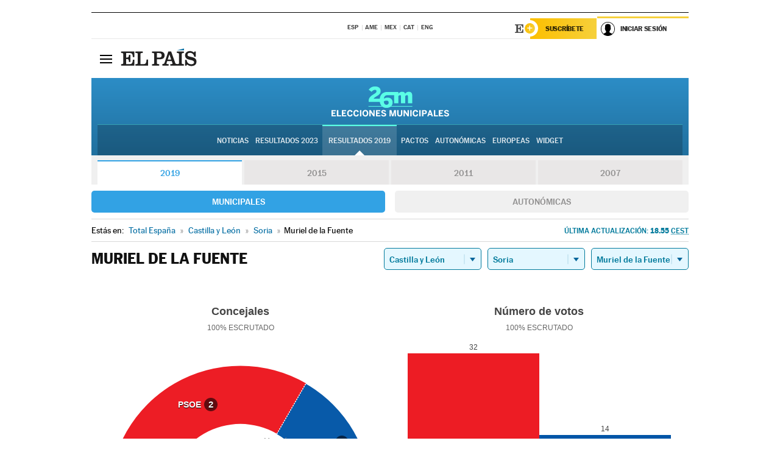

--- FILE ---
content_type: text/html; charset=UTF-8
request_url: https://resultados.elpais.com/elecciones/2019/municipales/08/42/124.html
body_size: 19650
content:
<!DOCTYPE html>
<html xmlns="http://www.w3.org/1999/xhtml" lang="es">
<head>
<title>Resultados Electorales en Muriel de la Fuente: Elecciones Municipales 2019 en EL PAÍS</title>
<meta name="description" content="Conoce los resultados de las Elecciones Municipales 2019 en Muriel de la Fuente: número de votos y concejales por partido con EL PAÍS." />
<meta name="keywords" content="Elecciones Municipales 2019, Muriel de la Fuente, 26M, 26 de Mayo, Elecciones Municipales, resultados electorales, concejales, alcaldes, PSOE, Partido Socialista, PP, Partido Popular, IU, Izquierda Unida, Podemos, Ciudadanos, VOX, Ayuntamientos, candidatos, políticos, cabezas de lista, votos, votantes, sondeos, comicios, partidos políticos, coaliciones, grupos políticos, escrutinio, recuento, campaña, widget, noticias" />
<meta property="og:title" content="Resultados Electorales en Muriel de la Fuente: Elecciones Municipales 2019" />
<meta property="og:description" content="Conoce los resultados de las Elecciones Municipales 2019 en Muriel de la Fuente: número de votos y concejales por partido con EL PAÍS." />
<meta property="og:type" content="article" />
<meta property="article:section" content="Política" />
<meta property="article:tag" content="Elecciones" />
<meta property="article:tag" content="Elecciones Municipales" />
<meta property="article:tag" content="Elecciones Municipales 2019" />
<meta property="article:tag" content="Ayuntamientos" />
<meta property="article:tag" content="Alcaldes" />
<meta property="article:tag" content="Concejales" />
<meta http-equiv="Content-Type" content="text/html; charset=utf-8" />
<meta name="viewport" content="width=device-width, initial-scale=1.0, maximum-scale=1.0" />
<meta name="lang" content="es" />
<meta name="author" content="Ediciones EL PAÍS" />
<meta name="publisher" content="Ediciones EL PAÍS" />
<link rel="icon" href="//rsl00.epimg.net/favicon.png" type="image/png" />
<link rel="shortcut icon" href="//rsl00.epimg.net/favicon.png" type="image/png" />
<meta property="og:site_name" content="EL PAÍS" />
<meta property="fb:admins" content="851024123" />
<meta property="fb:app_id" content="94039431626" />
<meta property="article:publisher" content="https://www.facebook.com/elpais" />
<meta property="twitter:site" content="@el_pais" />
<meta property="twitter:card" content="summary" />
<link rel="publisher" href="https://plus.google.com/+elpais/posts"/>
<link rel="canonical" href="https://resultados.elpais.com/elecciones/2019/municipales/08/42/124.html"/>
<meta property="og:site_name" content="EL PAÍS" />
<meta property="og:url" 	content="https://resultados.elpais.com/elecciones/2019/municipales/08/42/124.html" />
<link href="//rsl00.epimg.net/estilos/v2.x/v2.1/normalizado.css"  rel="stylesheet" />
<link href="//rsl00.epimg.net/estilos/v2.x/v2.2/comunes.css"  rel="stylesheet" />
<link href="//rsl00.epimg.net/estilos/v2.x/v2.1/cabecera.css"  rel="stylesheet" />
<link href="//rsl00.epimg.net/estilos/resultados/2019/elecciones/26m/municipales.css" rel="stylesheet" />
<link href="//rsl00.epimg.net/estilos/resultados/2019/elecciones/26m/graficos4.css" rel="stylesheet" />
<script type="text/javascript" src="//ep01.epimg.net/js/v4.x/v4.0/portada.min.js"></script>
<script src="//rsl00.epimg.net/js/elecciones/graficos/v4.x/v4.12/buscador_municipios.js" type="text/javascript"></script>
<!--[if lt IE 9]><script language="Javascript" type="text/javascript" src="//rsl00.epimg.net/js/elecciones/excanvas/v3.x/v3.0/excanvas.js"></script><![endif]-->
<script language="Javascript" type="text/javascript" src="//rsl00.epimg.net/js/elecciones/graficos/v4.x/v4.4/graficos.js?2"></script>
<script language="Javascript" type="text/javascript" src="//rsl00.epimg.net/js/elecciones/2019/26m/funciones.js?1"></script>
<!--  <meta http-equiv="refresh" content="300" /> -->
</head>
<body id="resultados" class="salida_carcasa"><div id="pxlhddncntrl" style="display:none"><script src="//ep00.epimg.net/js/prisa/user.min.js?i=1"></script><script src="//ep00.epimg.net/js/v4.x/v4.0/user.min.js?v=1"></script><script src="//ep00.epimg.net/js/comun/avisopcdidomi2.js"></script><script id="spcloader" src="https://sdk.privacy-center.org/loader.js" async></script><script src="//ep00.epimg.net/js/gdt/0681c221600c/a81a11db86dc/launch-f2b3c876fe9c.min.js"></script><script src="//ep00.epimg.net/js/comun/comun.min.js"></script><script src="https://arcsubscriptions.elpais.com/shareSession.js"></script></div>
<div id="contenedor" class="contenedor">
<main id="principal" class="principal" style="padding-top:0px">
<script type="text/javascript" src="//ak-ads-ns.prisasd.com/slot/elpais/slot.js"></script>
<div id="AdsCode" style="display:none">
<script type="text/javascript">
		var gtpdivid= 'elpais_gpt';
		var listadoKW = [];
		if (typeof(DFP_tags) != "undefined")
			listadoKW = DFP_tags;
		var address = document.location.href;
		var regExpTag = /elpais.com\/especiales\/(\d+)\/([^\/]*)\//i;
		var nombre_especial = "";

		var anio = "";
		var portal = "elpais";
		var result_re = regExpTag.exec(address);
		if (result_re )
		{
			anio = result_re[1];
			nombre_especial = "/" + result_re[2].replace(/-/g, "_");
			listadoKW.push(anio);
		}


		var ls_publi_tipo_acceso  	=  (dispositivoMovil && dispositivoMovil == true) ? 'mob' : 'web';
		var gtpadunit= 'elpais_'+ ls_publi_tipo_acceso + '/especiales' + nombre_especial;

		if (typeof(PBS) != "undefined")
		{

			var pbs_dimensiones = EPETBrowserDims();
			if (pbs_dimensiones.ancho >= 980){
				var huecosPBS = {
					"inter":false,
					"skin":false,
					"ldb1":[[728, 90],[980, 90]],
					"ldb3":[[728, 90],[980, 90]],
				};
			} else if (pbs_dimensiones.ancho >= 728){
				var huecosPBS = {
					"inter":false,
					"skin":false,
					"ldb1":[728, 90],
					"ldb3":[728, 90],
				};
			}else{
				var huecosPBS = {
					"skin":false,
					"skin":false,
					"mldb1":[[320, 50],[320, 100]],
					"mldb3":[320, 50],
				};
			}

			PBS.setAds({
				asy:false,
				adunit:gtpadunit,
				divid:gtpdivid,
				key:{ paiskey:listadoKW },
                rsp:'.principal',
				ads:huecosPBS
			});
		}
		else
			var PBS = {display:function(){}};
	</script>
</div>
<div class="envoltorio_publi estirar">
<div id='elpais_gpt-SKIN'>
<script type='text/javascript'>
			PBS.display('SKIN');
		</script>
</div>
</div>
<div class="envoltorio_publi estirar">
<div id='elpais_gpt-LDB1' class='publi_luto_vertical'>
<script type='text/javascript'>

			if ( pbs_dimensiones.ancho  >= 728)
				document.write("<div id='elpais_gpt-LDB1' class='publi_luto_vertical'><script type='text/javascript'>PBS.display('LDB1');<\/script></div>");
			else
				document.write("<div id='elpais_gpt-MLDB1' class='publi_luto_vertical'><script type='text/javascript'>PBS.display('MLDB1');<\/script></div>");
		</script>
</div>
</div>
<script type='text/javascript'>


</script>
<header class="cabecera" id="cabecera">
<div class="cabecera__interior" id="cabecera__interior">
<div class="cabecera-superior">
<div class="cabecera-superior__interior">
<div class="contenedor_centro">
<div class="ediciones">
<div class="ediciones__interior">
<span class="ediciones-titulo">Selecciona Edición</span>
<nav class="ediciones-navegacion">
<ul class="ediciones-navegacion-listado">
<li class=""><a href="/s/setEspana.html"><abbr title="Edición España">ESP</abbr></a></li>
<li class=""><a href="/s/setAmerica.html"><abbr title="Edición América">AME</abbr></a></li>
<li class=""><a href="/s/setMexico.html"><abbr title="Edición México">MEX</abbr></a></li>
<li class=""><a href="/s/setCat.html"><abbr title="Edición Cataluña">CAT</abbr></a></li>
<li class=""><a href="/s/setEnglish.html"><abbr title="Edición In English">ENG</abbr></a></li>
</ul>
</nav> 
</div> 
</div> 
</div> 
<div class="contenedor_derecha">
<div class="navegacion-sucripcion">
<ul itemtype="https://www.schema.org/SiteNavigationElement" itemscope="" class="sucripcion-listado">
<li class="newsletter" itemprop="name"><a href="https://usuarios.elpais.com/newsletters/?id_externo_promo=rpv_newsletters_bar_ep" itemprop="url">Newsletter</a></li>
<li class="suscribete" itemprop="name"><a href="//suscripciones.elpais.com?id_externo_promo=suscrip_cabecera_ep.com" itemprop="url">Suscríbete</a></li>
</ul>
</div>
<div class="usuario" id="usuario">
<style>
.principal--fijo .cabecera {
background-color: white !important;
}
.contenedor_derecha .cadena-ser,
.contenedor_derecha .buscador,
.contenedor_derecha .navegacion-sucripcion {
display: none !important;
}
.principal--fijo .elpais-logo a span {
background: url(https://ep01.epimg.net/iconos/v1.x/v1.4/logos/cabecera_interior.svg) no-repeat 0 0.438rem;
background-size: auto 1.875rem;
}
.principal--fijo .boton_elpais-menu span {
background: black;
}
.principal--fijo .contenedor_derecha {
width: auto;
padding-right: 10px;
}
.eppheader {
font-family: 'MarcinAntB', sans-serif;
font-weight: 100;
background-color: #f5d03a;
position: relative;
}
.eppheader:before {
content: '';
display: block;
width: 100%;
height: 40px;
transform: skew(0, -0.3deg);
top: 70%;
position: absolute;
background: #f5d03a;
z-index: -99;
}
.eppheader-primary {
position: relative;
background-color: #fff;
max-width: 1200px;
margin: 0 auto;
display: flex;
justify-content: space-between;
align-items: center;
box-sizing: border-box;
}
.eppheader-logo {
background: url("https://ep01.epimg.net/iconos/v2.x/v2.1/suscripcion/elpais+.svg") no-repeat center center;
background-size: 100%;
width: 178px;
height: 41px;
}
.eppheader-logo a {
width: 100%;
height: 100%;
}
.eppheader-login-content {
width: 253px;
height: 37px;
z-index: 12;
display: flex;
position: relative;
}
.eppheader-login-content:before {
content: '';
width: 38px;
height: 27px;
display: inline;
position: absolute;
top: 6px;
left: -25px;
background: url("https://ep01.epimg.net/iconos/v2.x/v2.1/suscripcion/logoE+.svg") no-repeat center center;
z-index: 11;
}
.eppheader-login-content.open {
background: #fff;
}
.eppheader-login-content.open .arrow {
transform: rotate(180deg);
}
.eppheader-login-content.open + .eppheader-menu-open {
display: block;
}
.eppheader-login-content.logged .eppheader-user {
background-image: none;
padding-left: 10px;
white-space: nowrap;
overflow: hidden;
text-overflow: ellipsis;
width: 90%;
}
.eppheader-login-content.logged .arrow {
display: block;
}
.eppheader-login-content.logged.subscribed {
background: linear-gradient(270deg, #f6d03b 0%, #fcbf00 100%);
}
.eppheader-login-content.subscribed .eppheader-subscription {
display: none;
}
.eppheader-login-content.subscribed .eppheader-user {
background: linear-gradient(270deg, #f6d03b 0%, #fcbf00 100%);
padding-left: 20px;
border-top: 0;
width: 150px;
}
.eppheader-subscription {
color: rgba(0,0,0,0.8);
font-family: 'MarcinAntB', sans-serif;
font-weight: 500;
font-size: 11px;
letter-spacing: -.29px;
line-height: 14px;
text-transform: uppercase;
position: relative;
padding: 0 15px 0 25px;
width: 109px;
height: 37px;
box-sizing: border-box;
background: linear-gradient(270deg, #f6d03b 0%, #fcbf00 100%);
display: flex;
align-items: center;
margin-right: 1px;
}
.eppheader-user {
width: 150px;
box-sizing: border-box;
font-family: 'MarcinAntB', sans-serif;
font-weight: 400;
font-size: 10px;
color: rgba(0,0,0,0.8);
letter-spacing: -.29px;
border-top: 3px solid #f6d03b;
padding-right: 10px;
white-space: nowrap;
cursor: pointer;
z-index: 10;
display: flex;
justify-content: space-between;
align-items: center;
background: url("https://ep01.epimg.net/iconos/v2.x/v2.1/suscripcion/user.svg") no-repeat 10px center #F8F8F8;
text-transform: uppercase;
padding-left: 43px;
}
.eppheader-user-name--mobile {
font-size: 11px;
font-weight: 500;
}
.subscribed .eppheader-user-name--mobile {
font-size: 13px;
}
.eppheader-user .arrow {
display: none;
width: 11px;
height: 11px;
background: url('https://ep01.epimg.net/iconos/v2.x/v2.1/suscripcion/arrow-login.svg') transparent no-repeat center / 98%;
transition: transform .6s;
}
.eppheader-user-name {
overflow: hidden;
text-overflow: ellipsis;
white-space: nowrap;
width: 140px;
}
.eppheader-user-name--mobile {
display: none;
}
.eppheader-menu-open {
display: none;
position: absolute;
right: 0;
top: 100%;
background: #fff;
width: 330px;
box-shadow: 0 0 14px 0 rgba(0, 0, 0, 0.09);
z-index: 11;
}
.eppheader-menu-open-header {
text-align: center;
padding: 5px 20px 20px;
border-bottom: 2px solid #f8f8f8;
margin: 20px 0 16px;
}
.eppheader-menu-open-header h3 {
font-family: 'MarcinAntB', sans-serif;
font-weight: 500;
font-size: 15px;
text-transform: none;
}
.eppheader-menu-open-nav {
padding: 0 16px;
}
.eppheader-menu-open-nav a:hover {
text-decoration: underline;
}
.eppheader-menu-open ul {
background: #f8f8f8;
border-radius: 4px;
overflow: hidden;
padding: 24px 16px 16px;
}
.eppheader-menu-open li {
padding-bottom: 16px;
font-size: 16px;
line-height: 100%;
font-weight: 100;
text-transform: none;
text-align: left;
}
.eppheader-menu-open li a {
color: rgba(0, 0, 0, 0.8);
}
.eppheader-menu-open .disconnect {
display: block;
color: #EFB500;
font-family: 'MarcinAntB', sans-serif;
font-weight: 500;
font-size: 14px;
line-height: 14px;
text-align: center;
text-transform: none;
margin: 17px auto 18px;
text-decoration: underline;
}
.eppheader-menu-open .disconnect:hover {
text-decoration: underline;
}
.eppheader-btn-subscription {
display: inline-block;
background: #FCBF00;
border-radius: 40px;
padding: 16px 26px;
margin: 7px 10px 12px;
color: #fff;
font-family: 'MarcinAntB', sans-serif;
font-weight: 900;
font-size: 14px;
letter-spacing: .05px;
line-height: 17px;
text-align: center;
text-transform: uppercase;
}
.eppheader-nav {
max-width: 1200px;
margin: 0 auto;
display: flex;
justify-content: center;
align-items: center;
}
.eppheader-nav ul {
display: flex;
}
.eppheader-nav li {
color: #000;
font-family: 'MarcinAntB', sans-serif;
font-weight: 300;
font-size: 12px;
letter-spacing: .42px;
line-height: 15px;
text-align: center;
text-transform: uppercase;
display: inline-flex;
align-items: center;
}
.eppheader-nav li:before {
content: '·';
margin: 0 20px;
}
.eppheader-nav li:first-child:before {
content: none;
}
.eppheader-nav a {
box-sizing: border-box;
padding: 20px 0;
border-bottom: 5px solid transparent;
letter-spacing: .6px;
min-width: 100px;
}
.eppheader-nav a.active, .eppheader-nav a:hover {
font-weight: 700;
border-bottom: 5px solid #fff;
letter-spacing: 0;
}
.boton_suscribete-movil {
display: none;
}
@media only screen and (max-width: 767px) {
#salida_portadilla #cabecera .contenedor_derecha {
padding-right: 5px;
}
.eppheader {
margin-bottom: 30px;
}
.eppheader:before {
transform: skew(0, -1.5deg);
top: 63%;
}
.eppheader-logo {
width: 125px;
}
.eppheader-primary {
margin: 0;
padding: 0 0 0 10px;
height: 47px;
}
.eppheader-login-content {
display: block;
width: 54px;
height: auto;
padding: 3px 10px 5px;
border-top: 2px solid transparent;
padding-right: 5px;
width: 49px;
}
.eppheader-login-content:before {
content: none;
}
.eppheader-subscription, .eppheader-user-name {
display: none;
}
.eppheader-user-name--mobile {
display: block;
}
.eppheader-login-content.logged .eppheader-user, .eppheader-user {
width: 33px;
height: 33px;
padding: 0;
background: url("https://ep01.epimg.net/iconos/v2.x/v2.1/suscripcion/user-2.svg") transparent no-repeat center center;
background-position: center top;
background-size: 100%;
box-shadow: inset 0 0 0 1.5px white;
border: 1px solid #f5d03a;
border-radius: 50%;
}
.eppheader-login-content.logged .eppheader-user {
background: #E8E8E8;
/*box-shadow: -1px -1px 6px 0 rgba(0, 0, 0, 0.09);*/
}
.eppheader-login-content.logged .eppheader-user-name {
text-align: center;
}
.eppheader-login-content.logged .arrow {
display: block;
position: absolute;
left: -3px;
opacity: .6;
width: 9px;
height: 6px;
background-size: 100%;
}
.eppheader-login-content.logged.subscribed {
background: #fff;
}
.eppheader-login-content.logged.subscribed .eppheader-user {
background: linear-gradient(270deg, #f6d03b 0%, #fcbf00 100%);
border: 0;
box-shadow: none;
}
.eppheader-login-content.open {
z-index: 12;
box-shadow: 0 -7px 7px 0 rgba(0, 0, 0, 0.09);
border-top: 2px solid #f5d03a;
width: 62px;
padding-left: 23px;
}
.eppheader-login-content.open .eppheader-user .arrow {
/*display: none;*/
transform: rotate(180deg);
left: 10px;
}
.eppheader-menu-open {
right: 20px;
top: calc(100% - 20px);
}
.eppheader-login-content.open + .eppheader-menu-open {
box-shadow: -1px -1px 6px 0 rgba(0, 0, 0, 0.09);
width: calc(100vw - 1.875rem);
right: 0;
top: 94%;
top: 45px;
width: calc(100vw - 10px);
max-width: 330px;
}
.eppheader-nav ul {
width: 100vw;
overflow-x: scroll;
height: 45px;
}
.eppheader-nav li {
height: 50px;
}
.eppheader-nav li:before {
margin: 0 5px;
}
.eppheader-nav li:last-child {
padding-right: 15px;
}
.eppheader-nav a {
font-size: 12px;
padding: 10px 0;
white-space: nowrap;
border: 0;
}
.boton_suscribete-movil {
display: block;
border-top: 2px solid #E2BE35;
background: #f6d03b;
background: -moz-linear-gradient(left,  #f6d03b 0%, #f6d03b 100%);
background: -webkit-linear-gradient(left,  #f6d03b 0%,#f6d03b 100%);
background: linear-gradient(to right,  #f6d03b 0%,#f6d03b 100%);
filter: progid:DXImageTransform.Microsoft.gradient( startColorstr='#f6d03b', endColorstr='#f6d03b',GradientType=1 );
font-family: 'MarcinAntB', sans-serif;
font-weight: 500;
color: #312806;
font-size: 11px;
line-height: 14px;
padding: 8px 10px;
text-align: center;
width: 100%;
text-indent: 0;
text-transform: uppercase;
height: auto;
margin-bottom: 5px;
}
}
@media (max-width: 37.438em){
body.salida_articulo .boton_suscribete-movil {
width: auto;
margin: 0 -0.625rem;
}
}
@media (max-width: 47.938em){
.eppheader-login-content.open + .eppheader-menu-open {
width: calc(100vw - 10px);
}
}
@media (max-width: 47.938em){ /* 767PX */
.visible .elpais-menu__interior {
width: 90%;
}
.elpais .ediciones {
padding: 3.788rem 2% 1rem;
}
.altocontraste {
right: auto;
left: 0.125rem;
top: 58px;
}
.tamanoletra {
top: 58px;
}
}
/* cabecera fija  */
.principal--fijo .cabecera {
box-shadow: rgba(0, 0, 0, 0.1) 0 2px 4px;
}
@media (min-width: 48em){
.principal--fijo .cabecera-seccion {
background: white;
}
.principal--fijo .cabecera .eppheader-btn {
margin-top: 6px;
}
}
@media (min-width: 62.5em){
.principal--fijo .elpais-menu__interior {
max-width: 62.5rem;
width: 100vw;
}
body.salida_articulo_especial .principal--fijo .cabecera {
background-color: white;
}
}
/* EPMAS */
.the-header {
text-align: right;
}
.the-header .eppheader-btn {
display: inline-block;
text-align: left;
margin-right: 10px;
}
a.eppheader-btn-subscription:hover {
color: white;
opacity: 0.8;
}
@media (min-width: 768px) and (max-width: 1000px){
.eppheader-login-content:not(.subscribed):before {
content: none;
display: none;
}
.eppheader-subscription {
border-top: 3px solid white;
width: 83px;
padding-left: 8px;
padding-right: 8px;
}
.eppheader-login-content .eppheader-user {
text-align: left;
}
.eppheader-login-content:not(.logged) .eppheader-user {
width: 123px;
padding-left: 40px;
padding-right: 0;
}
.eppheader-login-content.logged .eppheader-user {
width: 109px;
padding-left: 10px;
}
.eppheader-login-content {
width: 207px;
}
.eppheader-login-content.logged {
width: 193px;
}
.eppheader-user {
letter-spacing: normal;
}
.eppheader-user .arrow {
width: 16px;
}
.open .eppheader-user {
background-color: white;
}
.eppheader-login-content.subscribed {
width: 125px;
}
.eppheader-login-content.subscribed .eppheader-user {
width: 125px;
padding-left: 20px;
font-weight: 700;
}
}
@media (min-width: 1001px){
.eppheader-subscription {
border-top: 3px solid white;
}
.eppheader-login-content .eppheader-user {
text-align: left;
}
.eppheader-login-content:not(.logged) .eppheader-user .eppheader-user-name {
font-size: 11px;
}
.principal--fijo .eppheader-login-content:not(.logged) .eppheader-user .eppheader-user-name {
text-transform: uppercase;
}
.eppheader-login-content:not(.logged) .eppheader-user {
width: 150px;
}
.eppheader-login-content.logged .eppheader-user {
width: 150px;
padding-left: 22px;
}
.open .eppheader-user {
background-color: white;
}
.principal--fijo .eppheader-user {
background-color: white;
text-transform: none;
font-size: 11px;
font-weight: 700;
}
.eppheader-login-content.logged.subscribed {
width: 150px;
}
.eppheader-login-content.logged.subscribed .eppheader-user {
font-weight: 700;
}
}
#elpais .navegacion-sucripcion ul .suscribete a {
background: -webkit-gradient(linear,right top,left top,from(#f6d03b),to(#fcbf00));
background: linear-gradient(270deg,#f6d03b,#fcbf00);
color: rgba(0,0,0,.8);
}
@media (max-width: 47.938em) {
.elpais-logo,
.principal--fijo .elpais-logo {
text-align: left;
margin-left: 48px;
}
}
@media (max-width: 767px){
#cabecera .elpais-logo a span {
background-size: auto 30px;
background-position: center left;
}
#usuario .eppheader-primary {
background: transparent;
padding: 7px 6px 9px 0;
display: block;
}
#usuario .eppheader-login-content {
width: 134px;
padding: 0;
}
#usuario .eppheader-subscription {
display: inline-block;
vertical-align: middle;
width: 86px;
padding: 0;
background: transparent;
border-right: 1px solid #E2E2E2;
height: 33px;
line-height: 32px;
color: #FDC002;
margin-right: 0;
}
#usuario .eppheader-user {
float: right;
}
#usuario .eppheader-login-content.logged {
width: 142px;
}
#usuario .eppheader-login-content.logged .eppheader-subscription {
margin-right: 23px;
}
#usuario .eppheader-login-content.logged .eppheader-user {
position: relative;
overflow: visible;
}
#usuario .eppheader-login-content.logged .eppheader-user-name {
font-weight: 700;
}
#usuario .eppheader-login-content.logged .arrow {
left: -14px;
top: 12px;
}
#usuario .eppheader-login-content.logged.open {
box-shadow: none;
background: transparent;
border-top-color: transparent;
}
#usuario .eppheader-login-content.open + .eppheader-menu-open {
top: 48px;
-webkit-box-shadow: 0 0 14px 0 rgba(0,0,0,.09);
box-shadow: 0 0 14px 0 rgba(0,0,0,.09);
}
#usuario .eppheader-login-content.open + .eppheader-menu-open:before {
content: '';
display: block;
position: absolute;
right: 0;
top: -47px;
width: 62px;
height: 47px;
border-top: 3px solid #F5D03A;
background: white;
z-index: 12;
}
#usuario .eppheader-login-content.logged.subscribed {
background: transparent;
}
#usuario .eppheader-login-content.logged.subscribed .arrow {
left: -13px;
top: 13px;
}
}
@media (min-width: 768px){
#cabecera__interior {
border-top: 1px solid black;
}
.principal--fijo #cabecera {
border-top: 1px solid black;
}
.principal--fijo #cabecera__interior {
border-top: none;
min-height: 49px;
}
.principal--fijo #cabecera .contenedor_derecha {
padding-right: 15px;
}
body.salida_articulo .principal--fijo #cabecera .contenedor_derecha {
padding-right: 10px;
}
.principal:not(.principal--fijo) #cabecera__interior {
padding-top: 6px;
}
#usuario .eppheader-login-content.logged .eppheader-user {
text-transform: uppercase;
}
}
@media (max-width: 1000px) and (min-width: 768px){
.principal--fijo .elpais-logo {
float: left;
margin-left: 3rem;
}
#usuario .eppheader-login-content {
width: 213px;
}
#usuario .eppheader-login-content:not(.logged) .eppheader-user {
font-size: 11px;
font-weight: 700;
letter-spacing: -0.29px;
width: 129px;
background-color: white;
padding-left: 38px;
background-position: 6px center;
}
#usuario .eppheader-login-content.logged {
max-width: 236px;
width: auto;
justify-content: flex-end;
}
#usuario .eppheader-login-content.logged .eppheader-user {
font-size: 11px;
font-weight: 700;
letter-spacing: -0.29px;
background-color: white;
padding-left: 10px;
padding-right: 30px;
width: auto;
display: inline-block;
line-height: 35px;
}
#usuario .eppheader-login-content.logged .eppheader-user .arrow {
width: 10px;
position: absolute;
right: 11px;
top: 16px;
}
#usuario .eppheader-login-content.logged .eppheader-subscription {
font-weight: 700;
}
#usuario .eppheader-login-content.logged.subscribed .eppheader-user {
padding-left: 22px;
line-height: 37px;
}
#usuario .eppheader-login-content.logged.subscribed .eppheader-user .arrow {
top: 14px;
}
}
@media (min-width: 1001px) {
#usuario .eppheader-subscription {
font-weight: 700;
}
#usuario .eppheader-login-content {
width: 260px;
}
#usuario .eppheader-login-content:not(.logged) .eppheader-user {
font-size: 11px;
font-weight: 700;
letter-spacing: -0.29px;
width: 150px;
background-color: white;
padding-left: 38px;
background-position: 6px center;
}
#usuario .eppheader-login-content.logged .eppheader-user {
font-size: 11px;
font-weight: 700;
letter-spacing: -0.29px;
background-color: white;
padding-left: 22px;
padding-right: 30px;
width: 150px;
display: inline-block;
line-height: 35px;
}
#usuario .eppheader-login-content.logged .eppheader-user .arrow {
width: 10px;
position: absolute;
right: 11px;
top: 16px;
}
#usuario .eppheader-login-content.logged.subscribed {
width: 150px;
}
#usuario .eppheader-login-content.logged.subscribed .eppheader-user {
line-height: 37px;
padding-left: 24px;
}
#usuario .eppheader-login-content.logged.subscribed .eppheader-user .arrow {
top: 14px;
}
}
#usuario .eppheader-menu-open-header:empty {
display: none;
}
#usuario .eppheader-menu-open-nav:nth-child(1) {
padding-top: 16px;
}
</style>
<script>  var newHeader = true; </script>
<div id="capausuario" class="eppheader-btn">
<div id="loginContent" class="eppheader-primary">
<div id="loginContentHeader" class="eppheader-login-content">
<a href="https://suscripciones.elpais.com" class="eppheader-subscription">Suscríbete</a>
<a id="userName" href="https://elpais.com/subscriptions/#/sign-in?prod=REG&o=CABEP&backURL=https%3A%2F%2Fresultados.elpais.com%2Felecciones%2F2019%2Fmunicipales%2F08%2F42%2F124.html" class="eppheader-user">
<span id="nombreUsuario" class="eppheader-user-name">Iniciar Sesión</span>
<span class="arrow"></span>
</a>
</div>
</div>
</div>
</div> 
<div class="buscador" id="buscador">
<button class="boton_buscador" id="boton_buscador">Buscador</button>
<div class="buscador__interior">
<button class="boton_cerrar" id="cerrar_buscador">Cerrar</button>
<div class="buscador-formulario">
<form name="formulario_busquedas" action="/buscador/" method="POST">
<input type="search" name="qt" placeholder="" value="" autocomplete="off">
<button class="boton_buscar" id="boton_buscar">Buscar</button>
</form>
</div> 
</div> 
</div> 
</div> 
</div> 
</div> 
<div class="elpais elpais_40a" id="elpais">
<div class="elpais-menu" id="elpais-menu">
<button id="boton_elpais-menu" class="boton boton_elpais-menu"><span>Secciones</span> <span></span> <span></span> <span></span></button>
<div class="elpais-menu__interior">
<button id="cerrar_elpais-menu" class="boton_cerrar"><span>Cerrar</span> <span></span> <span></span> <span></span></button>
<div class="ediciones">
<div class="ediciones__interior">
<span class="ediciones-titulo">Selecciona Edición</span>
<nav class="ediciones-navegacion">
<ul class="ediciones-navegacion-listado">
<li class=""><a href="/s/setEspana.html"><abbr title="Edición España">ESP</abbr></a></li>
<li class=""><a href="/s/setAmerica.html"><abbr title="Edición América">AME</abbr></a></li>
<li class=""><a href="/s/setMexico.html"><abbr title="Edición México">MEX</abbr></a></li>
<li class=""><a href="/s/setCat.html"><abbr title="Edición Cataluña">CAT</abbr></a></li>
<li class=""><a href="/s/setEnglish.html"><abbr title="Edición In English">ENG</abbr></a></li>
</ul>
</nav> 
</div> 
</div> 
<div id="tamanoletra" class="tamanoletra"> <span class="tamanoletra-nombre">Tamaño letra</span>
<button id="tamanoletra--disminuir" title="Disminuir tamaño de letra">a<sup>-</sup></button>
<button id="tamanoletra--aumentar"  title="Aumentar tamaño de letra">A<sup>+</sup></button>
</div>
<div class="altocontraste" id="altocontraste">
<button id="boton_altocontraste" class="boton_altocontraste"><span class="boton-nombre">Alto contraste</span> <span class="control"><span class="control-punto"></span></span> </button>
</div>
<nav class="elpais-navegacion">
<div class="navegacion navegacion_secciones"> 
<ul itemscope="" itemtype="https://schema.org/SiteNavigationElement" class="navegacion-listado" id="navegacion-listado">
<li id="subnavegacion_internacional" itemprop="name" class="internacional navegacion_secciones--submenu">
<a itemprop="url" href="//elpais.com/internacional/">Internacional</a>
<button id="boton_subnavegacion_internacional">mostrar/ocultar menú Internacional</button>
<div class="subnavegacion">
<ul class="navegacion-listado">
<li itemprop="name"><a itemprop="url" href="//elpais.com/tag/europa/a/">Europa</a></li>
<li itemprop="name"><a itemprop="url" href="//elpais.com/internacional/estados_unidos.html">Estados Unidos</a></li>
<li itemprop="name"><a itemprop="url" href="//elpais.com/internacional/mexico.html">México</a></li>
<li itemprop="name"><a itemprop="url" href="//elpais.com/tag/latinoamerica/a/">América Latina</a></li>
<li itemprop="name"><a itemprop="url" href="//elpais.com/tag/oriente_proximo/a/">Oriente Próximo</a></li>
<li itemprop="name"><a itemprop="url" href="//elpais.com/tag/c/fc0affdd9ca95b29da5e148791d8b5d0">Asia</a></li>
<li itemprop="name"><a itemprop="url" href="//elpais.com/tag/africa/a/">África</a></li>
</ul>
</div>
</li>
<li id="subnavegacion_opinion" itemprop="name" class="opinion navegacion_secciones--submenu">
<a itemprop="url" href="//elpais.com/opinion/">Opinión</a>
<button id="boton_subnavegacion_opinion">mostrar/ocultar menú Opinión</button>
<div class="subnavegacion">
<ul class="navegacion-listado">
<li itemprop="name"><a itemprop="url" href="//elpais.com/opinion/editoriales/">Editoriales </a></li>
<li itemprop="name"><a itemprop="url" href="https://elpais.com/autor/cartas-director/">Cartas al director </a></li>
<li itemprop="name"><a itemprop="url" href="https://elpais.com/noticias/vinetas/">Viñetas </a></li>
</ul>
</div>
</li>
<li id="subnavegacion_politica" itemprop="name" class="politica navegacion_secciones--submenu">
<a itemprop="url" href="//elpais.com/politica">España</a>
<button id="boton_subnavegacion_politica">mostrar/ocultar menú España</button>
<div class="subnavegacion">
<ul class="navegacion-listado">
<li itemprop="name"><a itemprop="url" href="//elpais.com/noticias/andalucia/">Andalucía </a></li>
<li itemprop="name"><a itemprop="url" href="//elpais.com/espana/catalunya/">Cataluña </a></li>
<li itemprop="name"><a itemprop="url" href="//elpais.com/espana/comunidad-valenciana/">C. Valenciana </a></li>
<li itemprop="name"><a itemprop="url" href="//elpais.com/noticias/galicia/">Galicia </a></li>
<li itemprop="name"><a itemprop="url" href="//elpais.com/espana/madrid/">Madrid </a></li>
<li itemprop="name"><a itemprop="url" href="//elpais.com/noticias/pais-vasco/">País Vasco </a></li>
<li itemprop="name"><a itemprop="url" href="//elpais.com/ccaa/">Más comunidades </a></li>
</ul>
</div>
</li>
<li id="subnavegacion_economia" itemprop="name" class="economia navegacion_secciones--submenu">
<a itemprop="url" href="//elpais.com/economia">Economía </a>
<button id="boton_subnavegacion_economia">mostrar/ocultar menú Economía</button>
<div class="subnavegacion">
<ul class="navegacion-listado">
<li itemprop="name"><a itemprop="url" href="//elpais.com/tag/mercados_financieros/a/">Mercados </a></li>
<li itemprop="name"><a itemprop="url" href="//elpais.com/agr/mis_finanzas/a/">Mis finanzas</a></li>
<li itemprop="name"><a itemprop="url" href="//elpais.com/economia/vivienda.html">Vivienda </a></li>
<li itemprop="name"><a itemprop="url" href="//elpais.com/agr/mis_derechos/a/">Mis Derechos </a></li>
<li itemprop="name"><a itemprop="url" href="//elpais.com/agr/formacion/a/">Formación</a></li>
<li itemprop="name"><a itemprop="url" href="//elpais.com/agr/negocios/a/"><strong>Negocios </strong></a></li>
<li itemprop="name"><a itemprop="url" href="//cincodias.elpais.com/"><strong>Cincodías </strong></a></li>
</ul>
</div>
</li>
<li id="subnavegacion_sociedad" itemprop="name" class="sociedad navegacion_secciones--submenu">
<a itemprop="url" href="//elpais.com/sociedad/">Sociedad</a>
<button id="boton_subnavegacion_sociedad">mostrar/ocultar menú Sociedad</button>
<div class="subnavegacion">
<ul class="navegacion-listado">
<li itemprop="name"><a itemprop="url" href="/tag/medio_ambiente/a/">Medio Ambiente </a></li>
<li itemprop="name"><a itemprop="url" href="/tag/igualdad_oportunidades/a/">Igualdad </a></li>
<li itemprop="name"><a itemprop="url" href="/tag/sanidad/a/">Sanidad </a></li>
<li itemprop="name"><a itemprop="url" href="/tag/consumo/a/">Consumo </a></li>
<li itemprop="name"><a itemprop="url" href="/tag/asuntos_sociales/a/">Asuntos sociales </a></li>
<li itemprop="name"><a itemprop="url" href="/tag/laicismo/a/">Laicismo </a></li>
<li itemprop="name"><a itemprop="url" href="/tag/comunicacion/a/">Comunicaci&oacute;n </a></li>
</ul>
</div>
</li>
<li id="subnavegacion_educacion" itemprop="name" class="educacion"> <a itemprop="url" href="//elpais.com/educacion">Educación</a> </li>
<li id="subnavegacion_educacion" itemprop="name" class="educacion"> <a itemprop="url" href="//elpais.com/clima-y-medio-ambiente">Medio ambiente</a> </li>
<li id="subnavegacion_ciencia" itemprop="name" class="ciencia"> <a itemprop="url" href="//elpais.com/ciencia">Ciencia</a> </li>
<li id="subnavegacion_tecnologia" itemprop="name" class="tecnologia navegacion_secciones--submenu">
<a itemprop="url" href="//elpais.com/tecnologia/">Tecnología</a>
<button id="boton_subnavegacion_tecnologia">mostrar/ocultar menú Tecnología</button>
<div class="subnavegacion">
<ul class="navegacion-listado">
<li itemprop="name"><a itemprop="url" href="//elpais.com/tag/tecnologias_movilidad/a/">Móviles</a></li>
<li itemprop="name"><a itemprop="url" href="//elpais.com/tag/redes_sociales/a/">Redes sociales</a></li>
<li itemprop="name"><a itemprop="url" href="//elpais.com/agr/banco_de_pruebas_gadgets/a">Banco de pruebas</a></li>
<li itemprop="name"><a itemprop="url" href="http://www.meristation.com/">Meristation</a></li>
</ul>
</div>
</li>
<li id="subnavegacion_cultura" itemprop="name" class="cultura navegacion_secciones--submenu">
<a itemprop="url" href="//elpais.com/cultura/">Cultura</a>
<button id="boton_subnavegacion_cultura">mostrar/ocultar menú Cultura</button>
<div class="subnavegacion">
<ul class="navegacion-listado">
<li itemprop="name"><a itemprop="url" href="//elpais.com/tag/libros/a/">Literatura </a></li>
<li itemprop="name"><a itemprop="url" href="//elpais.com/tag/cine/a/">Cine </a></li>
<li itemprop="name"><a itemprop="url" href="//elpais.com/tag/musica/a/">Música </a></li>
<li itemprop="name"><a itemprop="url" href="//elpais.com/tag/teatro/a/">Teatro </a></li>
<li itemprop="name"><a itemprop="url" href="//elpais.com/tag/danza/a/">Danza </a></li>
<li itemprop="name"><a itemprop="url" href="//elpais.com/tag/arte/a/">Arte </a></li>
<li itemprop="name"><a itemprop="url" href="//elpais.com/tag/arquitectura/a/">Arquitectura </a></li>
<li itemprop="name"><a itemprop="url" href="//elpais.com/tag/toros/a/">Toros </a></li>
</ul>
</div>
</li>
<li id="subnavegacion_gente" itemprop="name" class="gente "><a itemprop="url" href="//elpais.com/gente/">Gente</a></li>
<li id="subnavegacion_estilo" itemprop="name" class="estilo navegacion_secciones--submenu">
<a itemprop="url" href="//elpais.com/elpais/estilo.html">Estilo</a>
<button id="boton_subnavegacion_estilo">mostrar/ocultar menú Estilo</button>
<div class="subnavegacion">
<ul class="navegacion-listado">
<li itemprop="name"><a itemprop="url" href="//elpais.com/tag/moda/a/">Moda </a></li>
<li itemprop="name"><a itemprop="url" href="//elpais.com/tag/gastronomia/a/">Gastronomía </a></li>
<li itemprop="name"><a itemprop="url" href="//elpais.com/gente/">Gente </a></li>
</ul>
</div>
</li>
<li id="subnavegacion_deportes" itemprop="name" class="activo navegacion_secciones--submenu">
<a itemprop="url" class="deportes" href="//elpais.com/deportes/">Deportes</a>
<button id="boton_subnavegacion_deportes">mostrar/ocultar menú Deportes</button>
<div class="subnavegacion">
<ul class="navegacion-listado">
<li itemprop="name"><a itemprop="url" href="//elpais.com/tag/futbol/a/">Fútbol </a></li>
<li itemprop="name"><a itemprop="url" href="//elpais.com/tag/baloncesto/a/">Baloncesto </a></li>
<li itemprop="name"><a itemprop="url" href="//elpais.com/tag/tenis/a/">Tenis </a></li>
<li itemprop="name"><a itemprop="url" href="//elpais.com/tag/ciclismo/a/">Ciclismo </a></li>
<li itemprop="name"><a itemprop="url" href="//elpais.com/tag/formula_1/a/">Fórmula 1 </a></li>
<li itemprop="name"><a itemprop="url" href="//elpais.com/tag/motociclismo/a/">Motociclismo </a></li>
<li itemprop="name"><a itemprop="url" href="//elpais.com/tag/golf/a/">Golf </a></li>
<li itemprop="name"><a itemprop="url" href="//elpais.com/tag/c/71ddc71077b77126d68866b37ca75576">Otros deportes </a></li>
</ul>
</div>
</li>
<li id="subnavegacion_television" itemprop="name" class="television navegacion_secciones--submenu">
<a itemprop="url" href="//elpais.com/television">Televisión</a>
<button id="boton_subnavegacion_television">mostrar/ocultar menú Televisión</button>
<div class="subnavegacion">
<ul class="navegacion-listado">
<li itemprop="name"><a itemprop="url" href="//elpais.com/tag/series_tv/a">Series</a></li>
<li itemprop="name"><a itemprop="url" href="//elpais.com/agr/quinta_temporada/a">Quinta Temporada</a></li>
<li itemprop="name"><a itemprop="url" href="//elpais.com/tag/c/7d625399e46888dd89ed95dffc053da9">Programas</a></li>
<li itemprop="name"><a itemprop="url" href="//elpais.com/tag/c/9ad0cb2811e406a7c7b0a939844d33e2">Comunicación</a></li>
<li itemprop="name"><a itemprop="url" href="//elpais.com/tag/critica_television/a">Crítica TV</a></li>
<li itemprop="name"><a itemprop="url" href="//elpais.com/tag/avance_television/a">Avances</a></li>
<li itemprop="name"><a itemprop="url" href="https://programacion-tv.elpais.com/">Programación TV</a></li>
</ul>
</div>
</li>
<li itemprop="name" class="inenglish"> <a itemprop="url" href="//elpais.com/elpais/inenglish.html">In english</a> </li>
<li itemprop="name" class="motor"> <a itemprop="url" href="http://motor.elpais.com">Motor</a> </li>
</ul>
</div>
<div class="navegacion navegacion_suplementos"> 
<ul class="navegacion-listado" itemscope="" itemtype="https://schema.org/SiteNavigationElement">
<li itemprop="name" class="cinco_dias"><a itemprop="url" href="//cincodias.elpais.com">Cinco Días</a></li>
<li itemprop="name" class="eps"><a itemprop="url" href="https://elpais.com/eps/">EL PAÍS SEMANAL</a></li>
<li itemprop="name" class="babelia"><a itemprop="url" href="//elpais.com/cultura/babelia.html">Babelia</a></li>
<li itemprop="name" class="el_viajero"><a itemprop="url" href="//elviajero.elpais.com/">El Viajero</a></li>
<li itemprop="name" class="negocios"><a itemprop="url" href="//elpais.com/agr/negocios/a/">Negocios</a></li>
<li itemprop="name" class="ideas"><a itemprop="url" href="//elpais.com/elpais/ideas.html">Ideas</a></li>
<li itemprop="name" class="planeta_futuro"><a itemprop="url" href="//elpais.com/planeta-futuro/">Planeta Futuro</a></li>
<li itemprop="name" class="el_comidista"><a itemprop="url" href="https://elcomidista.elpais.com/" >El Comidista</a></li>
<li itemprop="name" class="smoda"><a itemprop="url" href="http://smoda.elpais.com/">Smoda</a></li>
<li itemprop="name" class="icon"><a itemprop="url" href="//elpais.com/icon/">ICON</a></li>
<li itemprop="name" class="design"><a itemprop="url" href="//elpais.com/icon-design/">ICON Design</a></li>
<li itemprop="name" class="mamas_papas"><a itemprop="url" href="//elpais.com/mamas-papas/">Mamas & Papas</a></li>
</ul>
</div>
<div class="navegacion navegacion_ademas"> 
<ul class="navegacion-listado" itemscope="" itemtype="https://schema.org/SiteNavigationElement">
<li itemprop="name" class="fotos"><a itemprop="url" href="//elpais.com/elpais/album.html">Fotos</a></li>
<li itemprop="name" class="vinetas"><a itemprop="url" href="https://elpais.com/noticias/vinetas/">Viñetas</a></li>
<li itemprop="name" class="especiales"><a itemprop="url" href="//elpais.com/especiales/">Especiales</a></li>
<li itemprop="name" class="obituarios"><a itemprop="url" href="//elpais.com/tag/obituario/a/">Obituarios</a></li>
<li itemprop="name" class="hemeroteca"><a itemprop="url" href="//elpais.com/diario/">Hemeroteca</a></li>
<li itemprop="name" class="el_tiempo"><a itemprop="url" href="http://servicios.elpais.com/el-tiempo/">El tiempo</a></li>
<li itemprop="name" class="servicios"><a itemprop="url" href="http://servicios.elpais.com/">Servicios</a></li>
<li itemprop="name" class="blogs"><a itemprop="url" href="//elpais.com/elpais/blogs.html">Blogs</a></li>
<li itemprop="name" class="promociones"><a href="//elpais.com/promociones/" itemprop="url">Promociones</a></li>
<li itemprop="name" class="estudiantes"><a href="//elpais.com/escaparate/" itemprop="url">Escaparate</a></li>
<li itemprop="name" class="estudiantes"><a href="http://estudiantes.elpais.com/" itemprop="url">El País de los estudiantes</a></li>
<li itemprop="name" class="escuela"><a href="http://escuela.elpais.com/" itemprop="url">Escuela de periodismo</a></li>
<li itemprop="name" class="promociones"><a href="//elpais.com/suscripciones/elpaismas.html" itemprop="url">El País +</a></li>
<li itemprop="name" class="descuentos"><a href="//descuentos.elpais.com" itemprop="url">Descuentos</a></li>
</ul>
</div>
<div class="navegacion-inferior">
<div class="elpais-social" id="organizacion" itemprop="publisher" itemscope="" itemtype="https://schema.org/Organization"> <span class="elpais-social-nombre">Síguenos en</span>
<meta itemprop="url" content="https://elpais.com" />
<meta itemprop="name" content="EL PAÍS" />
<ul>
<li><a itemprop="sameAs" rel="nofollow" class="boton_twitter" href="https://twitter.com/el_pais">Síguenos en Twitter</a></li>
<li><a itemprop="sameAs" rel="nofollow" class="boton_facebook" href="https://www.facebook.com/elpais">Síguenos en Facebook</a></li>
<li><a itemprop="sameAs" rel="nofollow" class="boton_instagram" href="https://www.instagram.com/el_pais/">Síguenos en Instagram</a></li>
</ul>
<div itemprop="logo" itemscope itemtype="https://schema.org/ImageObject">
<meta itemprop="url" content="https://ep01.epimg.net/iconos/v2.x/v2.0/logos/elpais.png">
<meta itemprop="width" content="267">
<meta itemprop="height" content="60">
</div>
</div>
<div class="cadena-ser-programa">
<a href="https://play.cadenaser.com/?autoplay=true&idexterno=elpais_player" target="_blank" rel="nofollow">
<span id="cad-ser-texto-programa" class="texto-programa"></span>
<span id="cad-ser-texto-ser" class="texto-ser">Escucha<span class="logo-ser">SER</span>
</span>
</a>
</div>
<div class="navegacion-sucripcion">
<ul class="sucripcion-listado" itemscope="" itemtype="https://schema.org/SiteNavigationElement">
<li itemprop="name" class="newsletter"><a itemprop="url" href="//usuarios.elpais.com/newsletters/?prm=rpv_newsletters_ham_ep">Newsletter</a></li>
<li itemprop="name" class="suscribete"><a itemprop="url" href="//elpais.com/suscripciones/?prm=rpv_sus_ham_ep" id="suscribete_hamburguer">Suscríbete</a></li>
</ul>
</div>
</div>
</nav>
</div>
</div>
<div itemtype="https://data-vocabulary.org/Breadcrumb" itemscope="" class="elpais-logo">
<a href="https://elpais.com" itemprop="url"><span itemprop="title">EL PAÍS</span></a>
</div> 
</div> 
<div class="cabecera-seccion cabecera-seccion--personalizada" id="cabecera-seccion">
<div class="seccion">
<div class="seccion-migas">
</div> 
</div> 
<div id='cabecera-agrupador' class='cabecera-agrupador'>
<style>
.cabecera-agrupador > .agrupador { display: block; clear: both; }
.agrupador {
/* Permalink - use to edit and share this gradient: http://colorzilla.com/gradient-editor/#14bda3+0,016550+100 */
background: #2C8DC6; /* Old browsers */
background: -moz-linear-gradient(top, #2C8DC6 0%, #21709E 100%); /* FF3.6-15 */
background: -webkit-linear-gradient(top, #2C8DC6 0%,#21709E 100%); /* Chrome10-25,Safari5.1-6 */
background: linear-gradient(to bottom, #2C8DC6 0%,#21709E 100%); /* W3C, IE10+, FF16+, Chrome26+, Opera12+, Safari7+ */
filter: progid:DXImageTransform.Microsoft.gradient( startColorstr='#2C8DC6', endColorstr='#21709E',GradientType=0 ); /* IE6-9 */
}
.agrupador-nombre a { background: url(/especiales/2019/elecciones-municipales/img/agrupador-nombre.svg) 0.625rem center no-repeat; background-size: 18rem auto; transition:none;  }
.agrupador-menu { background: rgba(255, 255, 255, 0.2) !important;}
.agrupador-nombre a { width: 14.688rem; }
.agrupador a, .agrupador-grupos a { color: rgba(255,255,255,.85);}
.agrupador-grupos, .agrupador-fases { display: none; }
.salida_etiqueta:not(.salida_tag_elecciones_municipales_a) .principal:not(.principal--fijo) .cabecera-seccion--personalizada .seccion { display: block;}
.contenedor_barra_etiquetas { display: none; }
.seccion-submenu { display: none; }
.principal .visible .agrupador-menu__interior{ z-index: 11;}
.principal:not(.principal--fijo) .cabecera__interior { border-bottom: none; }
.agrupador-menu{ position: relative; }
.salida_carcasa .directo-especial-elecciones{display: none!important;}
.salida_tag_elecciones_municipales_a .principal:not(.principal--fijo) .agrupador-menu li.opcion-noticias a{ border-top: 2px solid #5AFFE6; padding-left: 10px; padding-right: 10px; background: rgba(255,255,255,0.15); position: relative; }
.salida_tag_elecciones_municipales_a .principal:not(.principal--fijo) .agrupador-menu li.opcion-noticias a:after{ content: ''; display: block; position: absolute; left: 50%; bottom:0; transform: translateX(-50%); width: 0; height: 0; border-bottom: 8px solid #FFF; border-left: 8px solid transparent; border-right: 8px solid transparent;}
#resultados .principal:not(.principal--fijo) .agrupador-menu li.opcion-resultados a{ border-top: 2px solid #5AFFE6; padding-left: 10px; padding-right: 10px; background: rgba(255,255,255,0.15); position: relative; }
#resultados .principal:not(.principal--fijo) .agrupador-menu li.opcion-resultados a:after{ content: ''; display: block; position: absolute; left: 50%; bottom:0; transform: translateX(-50%); width: 0; height: 0; border-bottom: 8px solid #FFF; border-left: 8px solid transparent; border-right: 8px solid transparent;}
#pactos .principal:not(.principal--fijo) .agrupador-menu li.pactos a{ border-top: 2px solid #5AFFE6; padding-left: 10px; padding-right: 10px; background: rgba(255,255,255,0.15); position: relative; }
#pactos .principal:not(.principal--fijo) .agrupador-menu li.pactos a:after{ content: ''; display: block; position: absolute; left: 50%; bottom:0; transform: translateX(-50%); width: 0; height: 0; border-bottom: 8px solid #FFF; border-left: 8px solid transparent; border-right: 8px solid transparent;}
@media (max-width: 62.438em) { /* 999PX */
.principal--fijo .agrupador-menu__interior { background: #2C8DC6; }
.principal.principal--fijo .agrupador{display: none !important;}
.principal:not(.principal--fijo) .agrupador-menu li a{ line-height: 2rem; }
.principal:not(.principal--fijo) .agrupador-menu{ min-height: 2rem; }
}
@media (max-width: 47.938em) { /* 767PX */
.agrupador-menu__interior { background: #2C8DC6; }
.salida_etiqueta:not(.salida_tag_elecciones_generales_a) .principal:not(.principal--fijo) .cabecera-seccion { position: relative; padding-bottom: 2.3rem; }
.cabecera-seccion { background: transparent; }
#salida_portadilla .principal:not(.principal--fijo) .cabecera-seccion .seccion { position: absolute; bottom: 0; left: 0; }
.principal:not(.principal--fijo) .cabecera__interior { border-bottom: none; }
#salida_portadilla .principal:not(.principal--fijo) .cabecera-seccion .seccion .miga { font-family: 'MarcinAntB', sans-serif; font-weight: 900; font-size: .8rem; line-height: 1rem; text-transform: uppercase; padding: 0; float: none; width: auto; position: relative; }
#salida_portadilla .principal:not(.principal--fijo) .cabecera-seccion .seccion .miga:after { content: ''; display: block; width: 100%; height: 0; border-top: 0.125rem solid #2C8DC6; position: absolute; top: 50%; margin-top: -0.0625rem; left: 0; }
#salida_portadilla .principal:not(.principal--fijo) .cabecera-seccion .seccion .sin_enlace, #salida_portadilla .principal:not(.principal--fijo) .cabecera-seccion .seccion .con_enlace { background: white; display: inline-block; padding: 0 0.625rem; color: #2C8DC6; position: relative; z-index: 1; }
/* MENU SLIDE */
.agrupador__interior{text-align: center;}
.agrupador-nombre{float: none;}
.agrupador-nombre a{line-height: 3rem; background-position: center;display: inline-block;vertical-align: top; background-size: 18rem auto;text-indent: 100%;white-space: nowrap;overflow: hidden;height: 100%;width: 18rem;}
.agrupador-menu{float:none;clear: both;display: block;}
.cabecera .boton_agrupador-menu{display: none;}
.agrupador-menu{padding-right: .625rem;padding-left: .625rem;}
.agrupador-menu__interior{display: block;max-width: none;background: transparent;padding: 0; /*border-top:0.063rem solid rgba(255,255,255,.25);*/}
.principal:not(.principal--fijo) .agrupador-menu {border-top: 1px solid rgba(255, 255, 255, 0.3); background: rgba(0, 0, 0, 0.1) !important; color: #fff;}
.principal:not(.principal--fijo) .agrupador-menu:not(.visible) .agrupador-menu-navegacion{padding-right: 50px; padding-left: 0; margin-right: auto;}
.agrupador-menu-navegacion-listado li a{font-size: 0.750rem;line-height: 2rem;padding: 0 0.250rem;text-transform: uppercase;font-weight: 500;}
.agrupador-menu-navegacion:after { background: url(/especiales/2019/elecciones-municipales/img/fondo-degradado.png) right 0 no-repeat; content: ''; display: block; position: absolute; top: 0; right: 0; width: 100px; height: 33px;}
}
@media (min-width: 48em){ /* 768PX */
.agrupador { text-align: center; }
.agrupador-nombre { float: none; margin: 0 auto; }
.agrupador-menu { margin-left: .625rem; margin-right: .625rem; border-top-color: rgba(255,255,255,.25) !important; }
.agrupador-nombre a { background: url(/especiales/2019/elecciones-municipales/img/agrupador-nombre-d.svg?=123) 0.625rem center no-repeat; height: 4.75rem; width: 193px; background-size: 193px 51px; background-position: center; }
.agrupador-menu-navegacion { padding-left: 0!important; margin: 0 auto!important; overflow-x: hidden!important; white-space: nowrap!important;}
.agrupador-menu-navegacion-listado { text-align: center; display: block!important; }
#salida_portadilla .principal:not(.principal--fijo) .cabecera-seccion .seccion .sin_enlace, #salida_portadilla .principal:not(.principal--fijo) .cabecera-seccion .seccion .con_enlace { color: #2C8DC6; font-family: 'MarcinAntB', sans-serif; font-weight: 300; font-size:1.6rem; }
.principal:not(.principal--fijo) .agrupador-menu {border-top: 1px solid rgba(90, 255, 230, 0.4) !important; background: rgba(0, 0, 0, 0.2) !important;color:#fff;margin-bottom:0!important;}
}
@media (min-width: 62.438em){ /* 1024PX */
.agrupador { /*border-bottom: 0.0625rem solid rgb(217,91,104,.2);*/}
.agrupador__interior { overflow: hidden; }
.principal--fijo .cabecera{
background: #2C8DC6; /* Old browsers */
background: -moz-linear-gradient(top, #2C8DC6 0%, #21709E 100%); /* FF3.6-15 */
background: -webkit-linear-gradient(top, #2C8DC6 0%,#21709E 100%); /* Chrome10-25,Safari5.1-6 */
background: linear-gradient(to bottom, #2C8DC6 0%,#21709E 100%); /* W3C, IE10+, FF16+, Chrome26+, Opera12+, Safari7+ */
filter: progid:DXImageTransform.Microsoft.gradient( startColorstr='#2C8DC6', endColorstr='#21709E',GradientType=0 ); /* IE6-9 */
}
.principal--fijo .agrupador-nombre a {background:url(/especiales/2019/elecciones-municipales/img/agrupador-nombre.svg) center no-repeat; display:inline-block; vertical-align:top; background-size:contain; text-indent: 100%; white-space: nowrap; overflow: hidden; height: 100%; width: 18.5rem;}
}
</style>
<div class="agrupador" id="agrupador">
<div class="agrupador__interior">
<span class="agrupador-nombre" itemtype="http://data-vocabulary.org/Breadcrumb" itemscope=""><a class="enlace" href="//elpais.com/tag/elecciones_municipales/a" itemprop="url"><span itemprop="title">26M | Elecciones Municipales 2019</span></a></span>
<div class="agrupador-menu" id="agrupador-menu">
<button id="boton_agrupador-menu" class="boton_agrupador-menu"><span class="boton-nombre">Menú</span></button>
<div class="agrupador-menu__interior">
<nav class="agrupador-menu-navegacion">
<ul class="agrupador-menu-navegacion-listado" itemscope="" itemtype="http://www.schema.org/SiteNavigationElement">
<li itemscope="" itemtype="//schema.org/Event" class="opcion-noticias">
<meta itemprop="eventStatus" content="//schema.org/EventScheduled">
<a href="//elpais.com/tag/elecciones_municipales/a" itemprop="url">
<span itemprop="name" content="✉ Últimas Noticias">
<span itemprop="description" content="La última hora de las elecciones municipales 26M con EL PAÍS.">
<span itemprop="image" content="https://ep01.epimg.net/especiales/2019/elecciones-municipales/img/promo-og.jpg">
<div itemprop="performer" itemscope  itemtype="https://schema.org/Organization">
<meta itemprop="name" content="Ayuntamientos">
</div>
Noticias
</span>
</span>
</span>
<span itemprop="location" itemscope itemtype="https://schema.org/Place">
<meta itemprop="name" content="Elecciones Municipales">
<meta itemprop="address" content="España">
</span>
<time content="2019-05-26T00:00:01" itemprop="startDate"></time>
<time content="2019-05-28T23:59:00" itemprop="endDate"></time>
</a>
</li>
<li class=""><a href="https://elpais.com/espana/elecciones/municipales/">Resultados 2023</a></li>
<li class="opcion-resultados"><a href="//resultados.elpais.com/elecciones/autonomicas-municipales.html">Resultados 2019</a></li>
<li class="pactos"><a href="/especiales/2019/elecciones-municipales/pactos-electorales/">Pactos</a></li>
<li itemscope="" itemtype="//schema.org/Event">
<meta itemprop="eventStatus" content="//schema.org/EventScheduled">
<a href="//elpais.com/tag/elecciones_autonomicas/a" itemprop="url">
<span itemprop="name" content="✉ Últimas Noticias">
<span itemprop="description" content="La última hora de las elecciones autonómicas 26M con EL PAÍS.">
<span itemprop="image" content="https://ep01.epimg.net/especiales/2019/elecciones-autonomicas/img/promo-og.jpg">
<div itemprop="performer" itemscope  itemtype="https://schema.org/Organization">
<meta itemprop="name" content="Comunidades Autónomas">
</div>
Autonómicas
</span>
</span>
</span>
<span itemprop="location" itemscope itemtype="https://schema.org/Place">
<meta itemprop="name" content="Elecciones Autonómicas">
<meta itemprop="address" content="España">
</span>
<time content="2019-05-26T00:00:01" itemprop="startDate"></time>
<time content="2019-05-28T23:59:00" itemprop="endDate"></time>
</a>
</li>
<li><a href="//elpais.com/tag/elecciones_europeas/a">Europeas</a></li>
<li><a href="https://resultados.elpais.com/elecciones/widget/autonomicas-municipales/">Widget</a></li>
        
</ul>
</nav>
</div>
</div>
</div>
</div>
</div>
</div> 
</div> 
</header> 
<div id="elecciones" class="estirar">
<div id="resultado-electoral">
<ul class="tresconvocatorias estirar">
<li><a class="activo" href="/elecciones/2019/municipales/08/42/124.html">2019</a></li>
<li>
<a class='' href="/elecciones/2015/municipales/08/42/124.html">2015</a>
</li>
<li>
<a class='' href="/elecciones/2011/municipales/08/42/124.html">2011</a>
</li>
<li>
<a class='' href="/elecciones/2007/municipales/08/42/124.html">2007</a>
</li>
</ul>
<ul class="autonomica-municipal estirar">
<li><a class="activo" href="#">Municipales</a></li>
<li><a href="/elecciones/2019/autonomicas/08/42/124.html">Autonómicas</a></li>
</ul>
<div itemscope itemtype="http://data-vocabulary.org/Breadcrumb" class="miga estirar">
<h3>
<span class="miga-inicio">Estás en: </span>
<a href="../../" itemprop="url"><span itemprop="title">Total España</span></a> »
<a href="../index.html" itemprop="url"><span itemprop="title">Castilla y León</span></a> »
<a href="../42.html" itemprop="url"><span itemprop="title">Soria</span></a> »
<span itemprop="title">Muriel de la Fuente</span>
</h3>
<div class="actualizacion">&Uacute;ltima actualizaci&oacute;n: <strong>18.55</strong> <acronym title="Central European Summer Time">CEST</acronym></div>
</div>
<div class="resultado-unidad estirar">
<div class="combos_electorales">
<div class="caja_corta caja_comunidad">
<select onchange="window.location=this.value" size="1" id="comboCA">
<option value="javascript:return false;">Comunidad</option>
<option id="1" value="/elecciones/2019/municipales/01/">Andalucía</option><option id="2" value="/elecciones/2019/municipales/02/">Aragón</option><option id="3" value="/elecciones/2019/municipales/03/">Asturias</option><option id="4" value="/elecciones/2019/municipales/04/">Baleares</option><option id="5" value="/elecciones/2019/municipales/05/">Canarias</option><option id="6" value="/elecciones/2019/municipales/06/">Cantabria</option><option id="7" value="/elecciones/2019/municipales/07/">Castilla La Mancha</option><option id="8" value="/elecciones/2019/municipales/08/">Castilla y León</option><option id="9" value="/elecciones/2019/municipales/09/">Cataluña</option><option id="18" value="/elecciones/2019/municipales/18/">Ceuta</option><option id="17" value="/elecciones/2019/municipales/17/">C. Valenciana</option><option id="10" value="/elecciones/2019/municipales/10/">Extremadura</option><option id="11" value="/elecciones/2019/municipales/11/">Galicia</option><option id="16" value="/elecciones/2019/municipales/16/">La Rioja</option><option id="12" value="/elecciones/2019/municipales/12/">Madrid</option><option id="19" value="/elecciones/2019/municipales/19/">Melilla</option><option id="15" value="/elecciones/2019/municipales/15/">Murcia</option><option id="13" value="/elecciones/2019/municipales/13/">Navarra</option><option id="14" value="/elecciones/2019/municipales/14/">País Vasco</option>                    </select>
</div>
<div class="caja_corta caja_provincia">
<select onchange="window.location=this.value" size="1"  id="comboCIR">
<option value="javascript:return false;">Provincia</option>
<option id="5" value="/elecciones/2019/municipales/08/05.html">Ávila</option><option id="9" value="/elecciones/2019/municipales/08/09.html">Burgos</option><option id="24" value="/elecciones/2019/municipales/08/24.html">León</option><option id="34" value="/elecciones/2019/municipales/08/34.html">Palencia</option><option id="37" value="/elecciones/2019/municipales/08/37.html">Salamanca</option><option id="40" value="/elecciones/2019/municipales/08/40.html">Segovia</option><option id="42" value="/elecciones/2019/municipales/08/42.html">Soria</option><option id="47" value="/elecciones/2019/municipales/08/47.html">Valladolid</option><option id="49" value="/elecciones/2019/municipales/08/49.html">Zamora</option>                </select>
</div>
<div class="caja_corta caja_municipio">
<select onchange="window.location=this.value" size="1" id="comboMUN"><option value="javascript:return false;">Municipio</option><option id="1" value="01.html">Abejar</option><option id="3" value="03.html">Adradas</option><option id="4" value="04.html">Ágreda</option><option id="6" value="06.html">Alconaba</option><option id="7" value="07.html">Alcubilla de Avellaneda</option><option id="8" value="08.html">Alcubilla de las Peñas</option><option id="9" value="09.html">Aldealafuente</option><option id="10" value="10.html">Aldealices</option><option id="11" value="11.html">Aldealpozo</option><option id="12" value="12.html">Aldealseñor</option><option id="13" value="13.html">Aldehuela de Periáñez</option><option id="14" value="14.html">Aldehuelas, Las</option><option id="15" value="15.html">Alentisque</option><option id="16" value="16.html">Aliud</option><option id="17" value="17.html">Almajano</option><option id="18" value="18.html">Almaluez</option><option id="19" value="19.html">Almarza</option><option id="20" value="20.html">Almazán</option><option id="21" value="21.html">Almazul</option><option id="22" value="22.html">Almenar de Soria</option><option id="23" value="23.html">Alpanseque</option><option id="24" value="24.html">Arancón</option><option id="25" value="25.html">Arcos de Jalón</option><option id="26" value="26.html">Arenillas</option><option id="27" value="27.html">Arévalo de la Sierra</option><option id="28" value="28.html">Ausejo de la Sierra</option><option id="29" value="29.html">Baraona</option><option id="30" value="30.html">Barca</option><option id="31" value="31.html">Barcones</option><option id="32" value="32.html">Bayubas de Abajo</option><option id="33" value="33.html">Bayubas de Arriba</option><option id="34" value="34.html">Beratón</option><option id="35" value="35.html">Berlanga de Duero</option><option id="36" value="36.html">Blacos</option><option id="37" value="37.html">Bliecos</option><option id="38" value="38.html">Borjabad</option><option id="39" value="39.html">Borobia</option><option id="41" value="41.html">Buberos</option><option id="42" value="42.html">Buitrago</option><option id="43" value="43.html">Burgo de Osma-Ciudad de Osma</option><option id="44" value="44.html">Cabrejas del Campo</option><option id="45" value="45.html">Cabrejas del Pinar</option><option id="46" value="46.html">Calatañazor</option><option id="48" value="48.html">Caltojar</option><option id="49" value="49.html">Candilichera</option><option id="50" value="50.html">Cañamaque</option><option id="51" value="51.html">Carabantes</option><option id="52" value="52.html">Caracena</option><option id="53" value="53.html">Carrascosa de Abajo</option><option id="54" value="54.html">Carrascosa de la Sierra</option><option id="55" value="55.html">Casarejos</option><option id="56" value="56.html">Castilfrío de la Sierra</option><option id="58" value="58.html">Castillejo de Robledo</option><option id="57" value="57.html">Castilruiz</option><option id="59" value="59.html">Centenera de Andaluz</option><option id="60" value="60.html">Cerbón</option><option id="61" value="61.html">Cidones</option><option id="62" value="62.html">Cigudosa</option><option id="63" value="63.html">Cihuela</option><option id="64" value="64.html">Ciria</option><option id="65" value="65.html">Cirujales del Río</option><option id="68" value="68.html">Coscurita</option><option id="69" value="69.html">Covaleda</option><option id="70" value="70.html">Cubilla</option><option id="71" value="71.html">Cubo de la Solana</option><option id="73" value="73.html">Cueva de Ágreda</option><option id="75" value="75.html">Dévanos</option><option id="76" value="76.html">Deza</option><option id="78" value="78.html">Duruelo de la Sierra</option><option id="79" value="79.html">Escobosa de Almazán</option><option id="80" value="80.html">Espeja de San Marcelino</option><option id="81" value="81.html">Espejón</option><option id="82" value="82.html">Estepa de San Juan</option><option id="83" value="83.html">Frechilla de Almazán</option><option id="84" value="84.html">Fresno de Caracena</option><option id="85" value="85.html">Fuentearmegil</option><option id="86" value="86.html">Fuentecambrón</option><option id="87" value="87.html">Fuentecantos</option><option id="88" value="88.html">Fuentelmonge</option><option id="89" value="89.html">Fuentelsaz de Soria</option><option id="90" value="90.html">Fuentepinilla</option><option id="92" value="92.html">Fuentes de Magaña</option><option id="93" value="93.html">Fuentestrún</option><option id="94" value="94.html">Garray</option><option id="95" value="95.html">Golmayo</option><option id="96" value="96.html">Gómara</option><option id="97" value="97.html">Gormaz</option><option id="98" value="98.html">Herrera de Soria</option><option id="100" value="100.html">Hinojosa del Campo</option><option id="103" value="103.html">Langa de Duero</option><option id="105" value="105.html">Liceras</option><option id="106" value="106.html">Losilla, La</option><option id="107" value="107.html">Magaña</option><option id="108" value="108.html">Maján</option><option id="110" value="110.html">Matalebreras</option><option id="111" value="111.html">Matamala de Almazán</option><option id="113" value="113.html">Medinaceli</option><option id="115" value="115.html">Miño de Medinaceli</option><option id="116" value="116.html">Miño de San Esteban</option><option id="117" value="117.html">Molinos de Duero</option><option id="118" value="118.html">Momblona</option><option id="119" value="119.html">Monteagudo de las Vicarías</option><option id="120" value="120.html">Montejo de Tiermes</option><option id="121" value="121.html">Montenegro de Cameros</option><option id="123" value="123.html">Morón de Almazán</option><option id="124" value="124.html">Muriel de la Fuente</option><option id="125" value="125.html">Muriel Viejo</option><option id="127" value="127.html">Nafría de Ucero</option><option id="128" value="128.html">Narros</option><option id="129" value="129.html">Navaleno</option><option id="130" value="130.html">Nepas</option><option id="131" value="131.html">Nolay</option><option id="132" value="132.html">Noviercas</option><option id="134" value="134.html">Ólvega</option><option id="135" value="135.html">Oncala</option><option id="139" value="139.html">Pinilla del Campo</option><option id="140" value="140.html">Portillo de Soria</option><option id="141" value="141.html">Póveda de Soria, La</option><option id="142" value="142.html">Pozalmuro</option><option id="144" value="144.html">Quintana Redonda</option><option id="145" value="145.html">Quintanas de Gormaz</option><option id="148" value="148.html">Quiñonería</option><option id="149" value="149.html">Rábanos, Los</option><option id="151" value="151.html">Rebollar</option><option id="152" value="152.html">Recuerda</option><option id="153" value="153.html">Rello</option><option id="154" value="154.html">Renieblas</option><option id="155" value="155.html">Retortillo de Soria</option><option id="156" value="156.html">Reznos</option><option id="157" value="157.html">Riba de Escalote, La</option><option id="158" value="158.html">Rioseco de Soria</option><option id="159" value="159.html">Rollamienta</option><option id="160" value="160.html">Royo, El</option><option id="161" value="161.html">Salduero</option><option id="162" value="162.html">San Esteban de Gormaz</option><option id="163" value="163.html">San Felices</option><option id="164" value="164.html">San Leonardo de Yagüe</option><option id="165" value="165.html">San Pedro Manrique</option><option id="166" value="166.html">Santa Cruz de Yanguas</option><option id="167" value="167.html">Santa María de Huerta</option><option id="168" value="168.html">Santa María de las Hoyas</option><option id="171" value="171.html">Serón de Nágima</option><option id="172" value="172.html">Soliedra</option><option id="173" value="173.html">Soria</option><option id="174" value="174.html">Sotillo del Rincón</option><option id="175" value="175.html">Suellacabras</option><option id="176" value="176.html">Tajahuerce</option><option id="177" value="177.html">Tajueco</option><option id="178" value="178.html">Talveila</option><option id="181" value="181.html">Tardelcuende</option><option id="182" value="182.html">Taroda</option><option id="183" value="183.html">Tejado</option><option id="184" value="184.html">Torlengua</option><option id="185" value="185.html">Torreblacos</option><option id="187" value="187.html">Torrubia de Soria</option><option id="188" value="188.html">Trévago</option><option id="189" value="189.html">Ucero</option><option id="190" value="190.html">Vadillo</option><option id="191" value="191.html">Valdeavellano de Tera</option><option id="192" value="192.html">Valdegeña</option><option id="193" value="193.html">Valdelagua del Cerro</option><option id="194" value="194.html">Valdemaluque</option><option id="195" value="195.html">Valdenebro</option><option id="196" value="196.html">Valdeprado</option><option id="197" value="197.html">Valderrodilla</option><option id="198" value="198.html">Valtajeros</option><option id="200" value="200.html">Velamazán</option><option id="201" value="201.html">Velilla de la Sierra</option><option id="202" value="202.html">Velilla de los Ajos</option><option id="204" value="204.html">Viana de Duero</option><option id="205" value="205.html">Villaciervos</option><option id="206" value="206.html">Villanueva de Gormaz</option><option id="207" value="207.html">Villar del Ala</option><option id="208" value="208.html">Villar del Campo</option><option id="209" value="209.html">Villar del Río</option><option id="211" value="211.html">Villares de Soria, Los</option><option id="212" value="212.html">Villasayas</option><option id="213" value="213.html">Villaseca de Arciel</option><option id="215" value="215.html">Vinuesa</option><option id="216" value="216.html">Vizmanos</option><option id="217" value="217.html">Vozmediano</option><option id="218" value="218.html">Yanguas</option><option id="219" value="219.html">Yelo</option></select>            
</div>
</div>
<h1>Muriel de la Fuente</h1>
<div id="bloqueDatos" class="bloqueDatos estirar">
<div id="bloqueGraficas"  class="grafico_municipios">
<div class="div_tartas">
<div id="div_tarta"></div>
<div id="div_tarta_small"></div>
</div>
<div id="div_barras"></div>
</div>
<div id="bloqueTablas">
<table id="tablaResumen">
<caption>Resumen del escrutinio de Muriel de la Fuente </caption>
<tbody>
<tr>
<th class="encabezado">Escrutado:</th>
<td class="tipoPorciento" colspan="2">100 %</td>
</tr>
<tr>
<th class="encabezado">Concejales totales:</th>
<td class="tipoNumeroElegir" colspan="2">3</td>
</tr>
<tr>
<th class="encabezado">Votos contabilizados:</th>
<td class="tipoNumero">48</td>
<td class="tipoPorciento">82,76 %</td>
</tr>
<tr>
<th class="encabezado">Abstenciones:</th>
<td class="tipoNumero">10</td>
<td class="tipoPorciento">17,24 %</td>
</tr>
<tr>
<th class="encabezado">Votos nulos:</th>
<td class="tipoNumero">0</td>
<td class="tipoPorciento">0 %</td>
</tr>
<tr>
<th class="encabezado">Votos en blanco:</th>
<td class="tipoNumero">0</td>
<td class="tipoPorciento">0 %</td>
</tr>
</tbody>
</table>
<table id="tablaVotosPartidos">
<caption>Votos por partidos en Muriel de la Fuente</caption>
<tbody>
<tr>
<th class="encabezado">Partido</th>
<th class="encabezado">Concejales</th>
<th class="encabezado">Votos</th>
<th class="encabezado">%</th>
</tr>
<tr class="conEscano"><th class="nombrePartido"><acronym title="PARTIDO SOCIALISTA OBRERO ESPAÑOL">PSOE</acronym></th><td class="tipoNumeroElectos">2</td><td class="tipoNumeroVotos">32</td><td class="tipoPorcientoVotos">66,67 %</td></tr><tr class="conEscano"><th class="nombrePartido"><acronym title="PARTIDO POPULAR">PP</acronym></th><td class="tipoNumeroElectos">1</td><td class="tipoNumeroVotos">14</td><td class="tipoPorcientoVotos">29,17 %</td></tr></tbody></table>
<div class="descargardatos"><a href="https://rsl00.epimg.net/elecciones/2019/municipales/08/42/124.xml2">Desc&aacute;rgate los datos en xml</a></div>
</div>
</div>
<div id="listadoMunicipios" class="listadoMunicipios estirar">
<h3>Municipios de                     
Soria                        
</h3>
<ul class=\"estirar\"><li><a href="01.html">Abejar</a></li><li><a href="03.html">Adradas</a></li><li><a href="04.html">Ágreda</a></li><li><a href="06.html">Alconaba</a></li><li><a href="07.html">Alcubilla de Avellaneda</a></li><li><a href="08.html">Alcubilla de las Peñas</a></li><li><a href="09.html">Aldealafuente</a></li><li><a href="10.html">Aldealices</a></li><li><a href="11.html">Aldealpozo</a></li><li><a href="12.html">Aldealseñor</a></li><li><a href="13.html">Aldehuela de Periáñez</a></li><li><a href="14.html">Aldehuelas, Las</a></li><li><a href="15.html">Alentisque</a></li><li><a href="16.html">Aliud</a></li><li><a href="17.html">Almajano</a></li><li><a href="18.html">Almaluez</a></li><li><a href="19.html">Almarza</a></li><li><a href="20.html">Almazán</a></li><li><a href="21.html">Almazul</a></li><li><a href="22.html">Almenar de Soria</a></li><li><a href="23.html">Alpanseque</a></li><li><a href="24.html">Arancón</a></li><li><a href="25.html">Arcos de Jalón</a></li><li><a href="26.html">Arenillas</a></li><li><a href="27.html">Arévalo de la Sierra</a></li><li><a href="28.html">Ausejo de la Sierra</a></li><li><a href="29.html">Baraona</a></li><li><a href="30.html">Barca</a></li><li><a href="31.html">Barcones</a></li><li><a href="32.html">Bayubas de Abajo</a></li><li><a href="33.html">Bayubas de Arriba</a></li><li><a href="34.html">Beratón</a></li><li><a href="35.html">Berlanga de Duero</a></li><li><a href="36.html">Blacos</a></li><li><a href="37.html">Bliecos</a></li><li><a href="38.html">Borjabad</a></li><li><a href="39.html">Borobia</a></li><li><a href="41.html">Buberos</a></li><li><a href="42.html">Buitrago</a></li><li><a href="43.html">Burgo de Osma-Ciudad de Osma</a></li><li><a href="44.html">Cabrejas del Campo</a></li><li><a href="45.html">Cabrejas del Pinar</a></li><li><a href="46.html">Calatañazor</a></li><li><a href="48.html">Caltojar</a></li><li><a href="49.html">Candilichera</a></li><li><a href="50.html">Cañamaque</a></li><li><a href="51.html">Carabantes</a></li><li><a href="52.html">Caracena</a></li><li><a href="53.html">Carrascosa de Abajo</a></li><li><a href="54.html">Carrascosa de la Sierra</a></li><li><a href="55.html">Casarejos</a></li><li><a href="56.html">Castilfrío de la Sierra</a></li><li><a href="58.html">Castillejo de Robledo</a></li><li><a href="57.html">Castilruiz</a></li><li><a href="59.html">Centenera de Andaluz</a></li><li><a href="60.html">Cerbón</a></li><li><a href="61.html">Cidones</a></li><li><a href="62.html">Cigudosa</a></li><li><a href="63.html">Cihuela</a></li><li><a href="64.html">Ciria</a></li><li><a href="65.html">Cirujales del Río</a></li><li><a href="68.html">Coscurita</a></li><li><a href="69.html">Covaleda</a></li><li><a href="70.html">Cubilla</a></li><li><a href="71.html">Cubo de la Solana</a></li><li><a href="73.html">Cueva de Ágreda</a></li><li><a href="75.html">Dévanos</a></li><li><a href="76.html">Deza</a></li><li><a href="78.html">Duruelo de la Sierra</a></li><li><a href="79.html">Escobosa de Almazán</a></li><li><a href="80.html">Espeja de San Marcelino</a></li><li><a href="81.html">Espejón</a></li><li><a href="82.html">Estepa de San Juan</a></li><li><a href="83.html">Frechilla de Almazán</a></li><li><a href="84.html">Fresno de Caracena</a></li><li><a href="85.html">Fuentearmegil</a></li><li><a href="86.html">Fuentecambrón</a></li><li><a href="87.html">Fuentecantos</a></li><li><a href="88.html">Fuentelmonge</a></li><li><a href="89.html">Fuentelsaz de Soria</a></li><li><a href="90.html">Fuentepinilla</a></li><li><a href="92.html">Fuentes de Magaña</a></li><li><a href="93.html">Fuentestrún</a></li><li><a href="94.html">Garray</a></li><li><a href="95.html">Golmayo</a></li><li><a href="96.html">Gómara</a></li><li><a href="97.html">Gormaz</a></li><li><a href="98.html">Herrera de Soria</a></li><li><a href="100.html">Hinojosa del Campo</a></li><li><a href="103.html">Langa de Duero</a></li><li><a href="105.html">Liceras</a></li><li><a href="106.html">Losilla, La</a></li><li><a href="107.html">Magaña</a></li><li><a href="108.html">Maján</a></li><li><a href="110.html">Matalebreras</a></li><li><a href="111.html">Matamala de Almazán</a></li><li><a href="113.html">Medinaceli</a></li><li><a href="115.html">Miño de Medinaceli</a></li><li><a href="116.html">Miño de San Esteban</a></li><li><a href="117.html">Molinos de Duero</a></li><li><a href="118.html">Momblona</a></li><li><a href="119.html">Monteagudo de las Vicarías</a></li><li><a href="120.html">Montejo de Tiermes</a></li><li><a href="121.html">Montenegro de Cameros</a></li><li><a href="123.html">Morón de Almazán</a></li><li><a href="124.html">Muriel de la Fuente</a></li><li><a href="125.html">Muriel Viejo</a></li><li><a href="127.html">Nafría de Ucero</a></li><li><a href="128.html">Narros</a></li><li><a href="129.html">Navaleno</a></li><li><a href="130.html">Nepas</a></li><li><a href="131.html">Nolay</a></li><li><a href="132.html">Noviercas</a></li><li><a href="134.html">Ólvega</a></li><li><a href="135.html">Oncala</a></li><li><a href="139.html">Pinilla del Campo</a></li><li><a href="140.html">Portillo de Soria</a></li><li><a href="141.html">Póveda de Soria, La</a></li><li><a href="142.html">Pozalmuro</a></li><li><a href="144.html">Quintana Redonda</a></li><li><a href="145.html">Quintanas de Gormaz</a></li><li><a href="148.html">Quiñonería</a></li><li><a href="149.html">Rábanos, Los</a></li><li><a href="151.html">Rebollar</a></li><li><a href="152.html">Recuerda</a></li><li><a href="153.html">Rello</a></li><li><a href="154.html">Renieblas</a></li><li><a href="155.html">Retortillo de Soria</a></li><li><a href="156.html">Reznos</a></li><li><a href="157.html">Riba de Escalote, La</a></li><li><a href="158.html">Rioseco de Soria</a></li><li><a href="159.html">Rollamienta</a></li><li><a href="160.html">Royo, El</a></li><li><a href="161.html">Salduero</a></li><li><a href="162.html">San Esteban de Gormaz</a></li><li><a href="163.html">San Felices</a></li><li><a href="164.html">San Leonardo de Yagüe</a></li><li><a href="165.html">San Pedro Manrique</a></li><li><a href="166.html">Santa Cruz de Yanguas</a></li><li><a href="167.html">Santa María de Huerta</a></li><li><a href="168.html">Santa María de las Hoyas</a></li><li><a href="171.html">Serón de Nágima</a></li><li><a href="172.html">Soliedra</a></li><li><a href="173.html">Soria</a></li><li><a href="174.html">Sotillo del Rincón</a></li><li><a href="175.html">Suellacabras</a></li><li><a href="176.html">Tajahuerce</a></li><li><a href="177.html">Tajueco</a></li><li><a href="178.html">Talveila</a></li><li><a href="181.html">Tardelcuende</a></li><li><a href="182.html">Taroda</a></li><li><a href="183.html">Tejado</a></li><li><a href="184.html">Torlengua</a></li><li><a href="185.html">Torreblacos</a></li><li><a href="187.html">Torrubia de Soria</a></li><li><a href="188.html">Trévago</a></li><li><a href="189.html">Ucero</a></li><li><a href="190.html">Vadillo</a></li><li><a href="191.html">Valdeavellano de Tera</a></li><li><a href="192.html">Valdegeña</a></li><li><a href="193.html">Valdelagua del Cerro</a></li><li><a href="194.html">Valdemaluque</a></li><li><a href="195.html">Valdenebro</a></li><li><a href="196.html">Valdeprado</a></li><li><a href="197.html">Valderrodilla</a></li><li><a href="198.html">Valtajeros</a></li><li><a href="200.html">Velamazán</a></li><li><a href="201.html">Velilla de la Sierra</a></li><li><a href="202.html">Velilla de los Ajos</a></li><li><a href="204.html">Viana de Duero</a></li><li><a href="205.html">Villaciervos</a></li><li><a href="206.html">Villanueva de Gormaz</a></li><li><a href="207.html">Villar del Ala</a></li><li><a href="208.html">Villar del Campo</a></li><li><a href="209.html">Villar del Río</a></li><li><a href="211.html">Villares de Soria, Los</a></li><li><a href="212.html">Villasayas</a></li><li><a href="213.html">Villaseca de Arciel</a></li><li><a href="215.html">Vinuesa</a></li><li><a href="216.html">Vizmanos</a></li><li><a href="217.html">Vozmediano</a></li><li><a href="218.html">Yanguas</a></li><li><a href="219.html">Yelo</a></li></ul>                </div>
<div id="otrasCircunscripciones" class="estirar">
<h3>Provincias de Castilla y León</h3>
<ul class="estirar"><li><a href="/elecciones/2019/municipales/08/05.html">Ávila</a></li><li><a href="/elecciones/2019/municipales/08/09.html">Burgos</a></li><li><a href="/elecciones/2019/municipales/08/24.html">León</a></li><li><a href="/elecciones/2019/municipales/08/34.html">Palencia</a></li><li><a href="/elecciones/2019/municipales/08/37.html">Salamanca</a></li><li><a href="/elecciones/2019/municipales/08/40.html">Segovia</a></li><li><a href="/elecciones/2019/municipales/08/42.html">Soria</a></li><li><a href="/elecciones/2019/municipales/08/47.html">Valladolid</a></li><li><a href="/elecciones/2019/municipales/08/49.html">Zamora</a></li></ul>                </div>
</div>
</div>
</div>
</main> 
<footer id="pie" class="pie">
<script>var var_eptz="";</script></footer>
</div>
<script language="Javascript" type="text/javascript">
//<![CDATA[
// ---------------------------------------------------------------------------------------------------------------------------------------------------------------------
window.onload = function() {
    
        EPETGraf_cargaXML('/elecciones/2019/municipales/08/42/124.xml2', 'barras','div_barras');

    
        
            EPETGraf_cargaXML('/elecciones/2019/municipales/08/42/124.xml2', 'semitarta', 'div_tarta', 120);
            EPETGraf_cargaXML('/elecciones/2015/municipales/08/42/124.xml2', 'semitarta', 'div_tarta_small', 60);
        
    
    

    // Buscador de municipios
    if (document.getElementById("buscador_municipios") != null ){
        inicializaBuscadorMunicipios({
            ANIOCONVOCATORIA: '2019',
            MEDIO: "elpais",
            IDIOMA: "es"
        });
    }

    //Combos comunidades / provincias / municipios
    inicializaCombos(
        {'IDCA':'08', 'IDCIR':'42', 'IDMUN':'124', 'ESUNIPROVINCIAL':'00'}
    );
}
//]]>
</script>
</body>
</html>


--- FILE ---
content_type: application/x-javascript
request_url: https://resultados.elpais.com/elecciones/2019/municipales/08/42/124.js2
body_size: -122
content:
EPETjsonElectionsCallback({"nombre_disputado":"concejales","ts":"1558964419","tipo_sitio":"5","convocatoria":"2019","resultados":{"partido":[{"votos_porciento":"66.67","votos_numero":"32","electos":"2","id_partido":"1026044","nombre":"PSOE"},{"votos_porciento":"29.17","votos_numero":"14","electos":"1","id_partido":"1025159","nombre":"PP"}],"numero_partidos":"2"},"porciento_escrutado":"100","votos":{"abstenciones":{"porcentaje":"17.24","cantidad":"10"},"blancos":{"porcentaje":"0","cantidad":"0"},"nulos":{"porcentaje":"0","cantidad":"0"},"contabilizados":{"porcentaje":"82.76","cantidad":"48"}},"num_a_elegir":"3","nombre_lugar":"Ayuntamiento","id":"08_42_124","nombre_sitio":"Muriel de la Fuente"});

--- FILE ---
content_type: application/x-javascript
request_url: https://rsl00.epimg.net/js/elecciones/2019/26m/funciones.js?1
body_size: 901
content:

var anadeEvento = function(el, ev, fn) {
  if (window.addEventListener) {
      el.addEventListener(ev, function() { fn(); }, false);
  } else if (window.attachEvent) {
      el.attachEvent('on' + ev, function() { fn(); });
  }
}

// ---------------------------------------------------------------------------------------------------------------------------------------------------------------------

var inicializaCombos = function(opciones) {
  // combo comunidades
  if (document.getElementById("comboCA") != null && opciones.IDCA != "99" && opciones.IDCA != "00"){
      var id =  opciones.IDCA*1;
      if (opciones.TIPOELECCIONES=='autonomicas' ){
        var aux = document.getElementById("comboCA");
        id =  opciones.IDCA;
        for (i=0; i<aux.length; i++){
            if (aux[i].id!=''){
                aux[i].value = opciones.URLABSOLUTA+aux[i].id+'/';
            }
        }

      }
      document.getElementById("comboCA").namedItem(id).selected = 1;
      document.getElementById("comboCA").className = 'combo_activo';
  }

  // combo provincias
  // si la comunidad es uniprovincial, disabled combo provincias
  if (opciones.ESUNIPROVINCIAL != '00') {
      document.getElementById("comboCIR").disabled = true;
  } else if ( document.getElementById("comboCIR").namedItem(opciones.IDCIR*1) !=null ){
          document.getElementById("comboCIR").namedItem(opciones.IDCIR*1).selected = 1;
          document.getElementById("comboCIR").className = 'combo_activo';
  }
  // combo municipios
  if (document.getElementById("comboMUN") != null && (document.getElementById("comboMUN").namedItem(opciones.IDMUN*1) !=null) ) {
      document.getElementById("comboMUN").namedItem(opciones.IDMUN*1).selected = 1;
      document.getElementById("comboMUN").className = 'combo_activo';
  }
}

// ---------------------------------------------------------------------------------------------------------------------------------------------------------------------
var inicializaBuscadorMunicipios = function(opciones) {
  var modifica_url = [];
  var url_busqueda = (opciones.TIPOELECCIONES=="autonomicas") ? "/elecciones/2019/autonomicas/buscaMunicipios.pl" : "/elecciones/2019/municipales/buscaMunicipios.pl";

  if ((opciones.MEDIO === "cat")) {
      modifica_url = [
          { buscar: 'https://resultados.elpais.com', reemplazar: 'https://cat.elpais.com' },
          { buscar: 'municipales', reemplazar: 'municipals' },
          { buscar: 'elecciones', reemplazar: 'resultats/eleccions' }
      ];
    //  url_busqueda = "/resultats/eleccions/2019/municipals/buscaMunicipios.pl";
    url_busqueda = (opciones.TIPOELECCIONES=="autonomicas") ? "/resultats/eleccions/2019/autonomiques/buscaMunicipios.pl" : "/resultats/eleccions/2019/municipals/buscaMunicipios.pl";

  }
  if (opciones.MEDIO === "ser") {
      modifica_url = [ { buscar: 'https://resultados.elpais.com/elecciones/', reemplazar: 'http://cadenaser.com/elecciones/'} ];
  }
  if (opciones.MEDIO === "ser_cat") {
      modifica_url = [
          { buscar: 'https://resultados.elpais.com/elecciones/', reemplazar: 'http://cadenaser.com/eleccions/' },
          { buscar: 'elecciones', reemplazar: 'eleccions' },
          { buscar: 'municipales', reemplazar: 'municipals' }
      ];
      //url_busqueda = "/eleccions/2019/municipales/buscaMunicipios.pl";
      url_busqueda = (opciones.TIPOELECCIONES=="autonomicas") ? "/eleccions/2019/autonomicas/buscaMunicipios.pl" : "/eleccions/2019/municipales/buscaMunicipios.pl";

  }

  var buscadorM = new BuscadorMunicipios({
      div: "buscador_municipios",
      url_busqueda: url_busqueda+'?p=1&a='+opciones.ANIOCONVOCATORIA+'&q=',
      anio: opciones.ANIOCONVOCATORIA,
      url_base: "https://resultados.elpais.com",
      modifica_url: modifica_url,
      prefijo_css: "bm_",
      idioma: opciones.IDIOMA,
      focus: false
  });
console.log(opciones);
  var div_buscador_municipios = document.getElementById('buscador_municipios');
  var boton_cerrar = document.createElement('a');
  boton_cerrar.className = 'boton_cerrar';
  div_buscador_municipios.appendChild(boton_cerrar);
  var input = div_buscador_municipios.getElementsByTagName('input')[0];

  anadeEvento(input, 'focus', function() {
      div_buscador_municipios.className += ' buscador_activo';
  });
  anadeEvento(input, 'blur', function() {
      setTimeout(function() {
      div_buscador_municipios.className = div_buscador_municipios.className.replace(' buscador_activo', '');
      }, 500);
  });
  boton_cerrar.onclick = function() {
      div_buscador_municipios.className = div_buscador_municipios.className.replace(' buscador_activo', '');
  }
}



--- FILE ---
content_type: application/x-javascript;charset=utf-8
request_url: https://smetrics.elpais.com/id?d_visid_ver=5.5.0&d_fieldgroup=A&mcorgid=2387401053DB208C0A490D4C%40AdobeOrg&mid=71989427847703556372011733331458529703&ts=1769708498934
body_size: -39
content:
{"mid":"71989427847703556372011733331458529703"}

--- FILE ---
content_type: application/x-javascript
request_url: https://resultados.elpais.com/elecciones/2015/municipales/08/42/124.js2
body_size: 81
content:
EPETjsonElectionsCallback({"nombre_disputado":"concejales","ts":"0","tipo_sitio":"5","convocatoria":"2015","resultados":{"partido":[{"votos_porciento":"29.73","votos_numero":"11","electos":"2","id_partido":"4318","nombre":"PSOE"},{"votos_porciento":"45.95","votos_numero":"17","electos":"1","id_partido":"4252","nombre":"PP"}],"numero_partidos":"2"},"porciento_escrutado":"100","votos":{"abstenciones":{"porcentaje":"38.46","cantidad":"25"},"blancos":{"porcentaje":"18.92","cantidad":"7"},"nulos":{"porcentaje":"7.5","cantidad":"3"},"contabilizados":{"porcentaje":"61.54","cantidad":"40"}},"num_a_elegir":"3","nombre_lugar":"Ayuntamiento","id":"08_42_124","nombre_sitio":"Muriel de la Fuente"});

--- FILE ---
content_type: application/x-javascript
request_url: https://resultados.elpais.com/elecciones/2019/municipales/08/42/124.js2
body_size: -18
content:
EPETjsonElectionsCallback({"nombre_disputado":"concejales","ts":"1558964419","tipo_sitio":"5","convocatoria":"2019","resultados":{"partido":[{"votos_porciento":"66.67","votos_numero":"32","electos":"2","id_partido":"1026044","nombre":"PSOE"},{"votos_porciento":"29.17","votos_numero":"14","electos":"1","id_partido":"1025159","nombre":"PP"}],"numero_partidos":"2"},"porciento_escrutado":"100","votos":{"abstenciones":{"porcentaje":"17.24","cantidad":"10"},"blancos":{"porcentaje":"0","cantidad":"0"},"nulos":{"porcentaje":"0","cantidad":"0"},"contabilizados":{"porcentaje":"82.76","cantidad":"48"}},"num_a_elegir":"3","nombre_lugar":"Ayuntamiento","id":"08_42_124","nombre_sitio":"Muriel de la Fuente"});